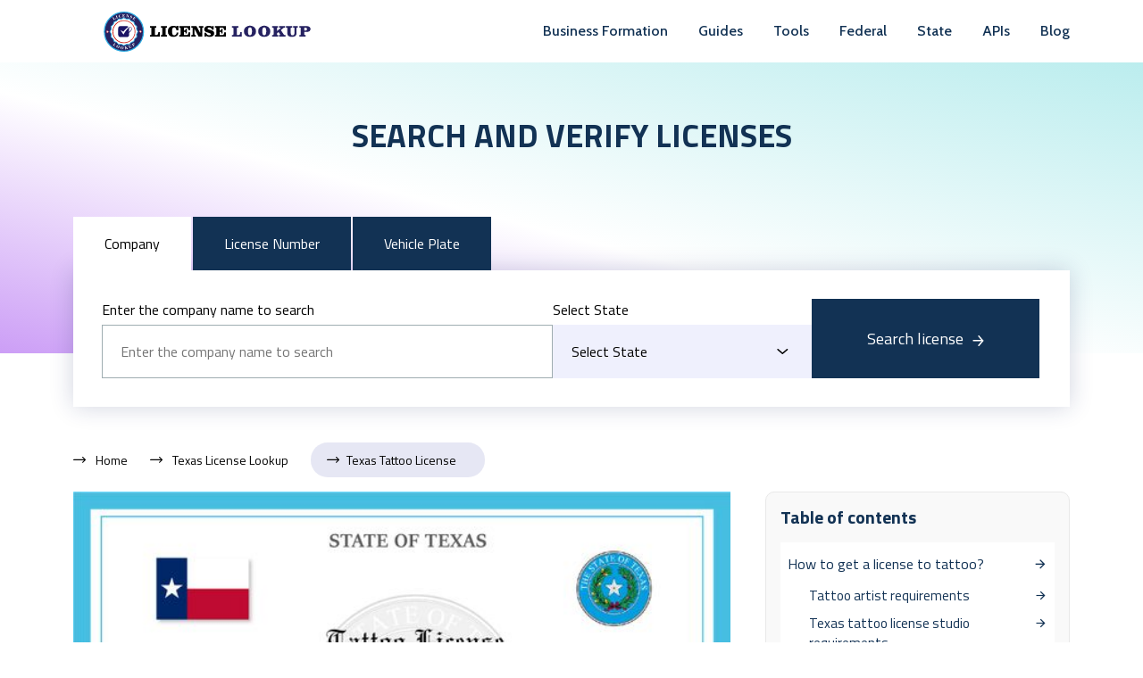

--- FILE ---
content_type: text/html; charset=utf-8
request_url: https://texas.licenselookup.org/tattoo/
body_size: 10368
content:
<!DOCTYPE html><html lang="en-US"><head><meta charSet="utf-8"/><meta name="viewport" content="width=device-width"/><title>Texas Tattoo License | License Lookup</title><meta name="description" content="Any business that conducts tattoo-related works must obtain a Texas tattoo license to lawfully operate within the state."/><link rel="canonical" href="https://texas.licenselookup.org/tattoo/"/><meta name="robots" content="index, follow, max-image-preview:large, max-snippet:-1, max-video-preview:-1"/><meta property="og:locale" content="en_US"/><meta property="og:type" content="article"/><meta property="og:title" content="Texas Tattoo License | License Lookup"/><meta property="og:description" content="Any business that conducts tattoo-related works must obtain a Texas tattoo license to lawfully operate within the state."/><meta property="og:site_name" content="License Lookup"/><meta property="og:url" content="https://texas.licenselookup.org/tattoo/"/><meta property="og:image" content="https://licenselookup.org/images/2022-11/texas-tattoo-license-1-1-1192fe6a66.jpg"/><meta property="og:image:type" content="image/jpeg"/><meta property="og:image:width" content="1921"/><meta property="og:image:height" content="1081"/><meta property="og:image:alt" content="Texas Tattoo License"/><meta name="twitter:card" content="summary_large_image"/><meta name="twitter:site" content="@license_lookup"/><meta name="twitter:label1" content="Est. reading time"/><meta name="twitter:data1" content="2 minutes"/><meta name="twitter:title" content="Texas Tattoo License"/><meta name="twitter:description" content="Any business that conducts tattoo-related works must obtain a Texas tattoo license to lawfully operate within the state."/><meta name="twitter:image" content="https://licenselookup.org/images/2022-11/texas-tattoo-license-1-1-1192fe6a66.jpg"/><script type="application/ld+json">{"@context":"https://schema.org","@graph":[{"@type":"WebPage","@id":"https://texas.licenselookup.org/tattoo/","url":"https://texas.licenselookup.org/tattoo/","name":"Texas Tattoo License | License Lookup","isPartOf":{"@id":"https://licenselookup.org/#website"},"primaryImageOfPage":{"@id":"https://texas.licenselookup.org/tattoo/#primaryimage"},"image":{"@id":"https://texas.licenselookup.org/tattoo/#primaryimage"},"thumbnailUrl":"https://licenselookup.org/images/2022-11/thumbnail-texas-tattoo-license-1-1-1192fe6a66.jpg","datePublished":"2022-11-18T08:30:34.274Z","dateModified":"2022-11-18T08:30:34.296Z","description":"Any business that conducts tattoo-related works must obtain a Texas tattoo license to lawfully operate within the state.","breadcrumb":{"@id":"https://texas.licenselookup.org/tattoo/#breadcrumb"},"inLanguage":"en-US","potentialAction":[{"@type":"ReadAction","target":["https://texas.licenselookup.org/tattoo/"]}]},{"@type":"BreadcrumbList","@id":"https://texas.licenselookup.org/tattoo/#breadcrumb","itemListElement":[{"@type":"ListItem","position":1,"name":"Home","item":"https://licenselookup.org/"},{"@type":"ListItem","position":2,"name":"Texas License Lookup","item":"https://texas.licenselookup.org/"},{"@type":"ListItem","position":3,"name":"Texas Tattoo License"}]},{"@type":"ImageObject","inLanguage":"en-US","@id":"https://texas.licenselookup.org/tattoo/#primaryimage","url":"https://licenselookup.org/images/2022-11/texas-tattoo-license-1-1-1192fe6a66.jpg","contentUrl":"https://licenselookup.org/images/2022-11/texas-tattoo-license-1-1-1192fe6a66.jpg","width":1921,"height":1081,"caption":"Texas Tattoo License"},{"@type":"WebSite","@id":"https://licenselookup.org/#website","url":"https://licenselookup.org/","name":"License Lookup","description":"Search and Verify Business Licenses","publisher":{"@id":"https://licenselookup.org/#organization"},"potentialAction":[{"@type":"SearchAction","target":{"@type":"EntryPoint","urlTemplate":"https://licenselookup.org/?s={search_term_string}"},"query-input":"required name=search_term_string"}],"inLanguage":"en-US"},{"@type":"Organization","@id":"https://licenselookup.org/#organization","name":"License Lookup","url":"https://licenselookup.org/","sameAs":["https://www.linkedin.com/company/licenselookup","https://www.youtube.com/@LicenseLookup","https://www.facebook.com/LicenseLookup/","https://twitter.com/license_lookup","https://www.tumblr.com/licenselookup"],"logo":{"@type":"ImageObject","inLanguage":"en-US","@id":"https://licenselookup.org/#/schema/logo/image/","url":"https://licenselookup.org/images/logo/logo.svg","contentUrl":"https://licenselookup.org/images/logo/logo.svg","width":383,"height":72,"caption":"License Lookup"},"image":{"@id":"https://licenselookup.org/#/schema/logo/image/"}}]}</script><link rel="preload" as="image" href="https://licenselookup.org/images/icon/arrow.svg"/><link rel="preload" as="image" href="https://licenselookup.org/images/2022-11/medium-texas-tattoo-license-1-1-1192fe6a66.jpg"/><meta name="next-head-count" content="27"/><link rel="apple-touch-icon" sizes="180x180" href="/apple-touch-icon.png"/><link rel="icon" type="image/png" sizes="32x32" href="/favicon-32x32.png"/><link rel="icon" type="image/png" sizes="16x16" href="/favicon-16x16.png"/><link rel="manifest" href="/site.webmanifest"/><link rel="mask-icon" href="/safari-pinned-tab.svg" color="#5bbad5"/><meta name="msapplication-TileColor" content="#da532c"/><meta name="theme-color" content="#ffffff"/><script async="" src="https://pagead2.googlesyndication.com/pagead/js/adsbygoogle.js?client=ca-pub-4753973951140722" crossorigin="anonymous" type="40276ec3a6223e74a1551151-text/javascript"></script><link rel="preload" href="/_next/static/media/2bb25458ea2620e9.p.woff2" as="font" type="font/woff2" crossorigin="anonymous"/><link rel="preload" href="/_next/static/media/f378bd2abf9e0d48.p.woff2" as="font" type="font/woff2" crossorigin="anonymous"/><link rel="preload" href="/_next/static/media/28fac4a6e903645b.p.woff2" as="font" type="font/woff2" crossorigin="anonymous"/><link rel="preload" href="/_next/static/media/969699447f100d3e.p.woff2" as="font" type="font/woff2" crossorigin="anonymous"/><link rel="preload" href="/_next/static/media/e8d2af9ac91a2b1e.p.woff2" as="font" type="font/woff2" crossorigin="anonymous"/><link rel="preload" href="/_next/static/css/d0052cf048d4ce34.css" as="style"/><link rel="stylesheet" href="/_next/static/css/d0052cf048d4ce34.css" data-n-g=""/><noscript data-n-css=""></noscript><script defer="" nomodule="" src="/_next/static/chunks/polyfills-c67a75d1b6f99dc8.js" type="40276ec3a6223e74a1551151-text/javascript"></script><script src="/_next/static/chunks/webpack-59c5c889f52620d6.js" defer="" type="40276ec3a6223e74a1551151-text/javascript"></script><script src="/_next/static/chunks/framework-2c79e2a64abdb08b.js" defer="" type="40276ec3a6223e74a1551151-text/javascript"></script><script src="/_next/static/chunks/main-afcb614f683e96d4.js" defer="" type="40276ec3a6223e74a1551151-text/javascript"></script><script src="/_next/static/chunks/pages/_app-400ceea6e0ad917e.js" defer="" type="40276ec3a6223e74a1551151-text/javascript"></script><script src="/_next/static/chunks/2cca2479-59ff5c6a29e4ee0d.js" defer="" type="40276ec3a6223e74a1551151-text/javascript"></script><script src="/_next/static/chunks/675-d74e93f3c57acbe8.js" defer="" type="40276ec3a6223e74a1551151-text/javascript"></script><script src="/_next/static/chunks/760-54da04b8349c84c3.js" defer="" type="40276ec3a6223e74a1551151-text/javascript"></script><script src="/_next/static/chunks/249-46579e171f9de7f7.js" defer="" type="40276ec3a6223e74a1551151-text/javascript"></script><script src="/_next/static/chunks/pages/%5Bparent%5D-7da39f2149ff517f.js" defer="" type="40276ec3a6223e74a1551151-text/javascript"></script><script src="/_next/static/BxNRwcS9M0l2aHNowSyf9/_buildManifest.js" defer="" type="40276ec3a6223e74a1551151-text/javascript"></script><script src="/_next/static/BxNRwcS9M0l2aHNowSyf9/_ssgManifest.js" defer="" type="40276ec3a6223e74a1551151-text/javascript"></script></head><body><noscript><iframe src="https://www.googletagmanager.com/ns.html?id=GTM-594WHB3" height="0" width="0" style="display:none;visibility:hidden"></iframe></noscript><div id="__next"><div class="__variable_84f77d __variable_b2a60d body"><header class="header-area navbar-sticky"><div id="navbar" class="navbar-area"><nav class="navbar navbar-expand-md navbar-light"><div class="container"><a href="https://licenselookup.org/" class="navbar-brand"><img alt="Logo" src="https://licenselookup.org/images/logo/logo.svg" width="300" height="58" decoding="async" data-nimg="1" loading="lazy" style="color:transparent;width:100%;height:auto;max-height:45px"/></a><button class="navbar-toggler navbar-toggler-right collapsed" type="button" data-toggle="collapse" data-target="#navbarSupportedContent" aria-controls="navbarSupportedContent" aria-expanded="false" aria-label="Toggle navigation"><span class="icon-bar top-bar"></span><span class="icon-bar middle-bar"></span><span class="icon-bar bottom-bar"></span></button><div class="collapse navbar-collapse mean-menu" id="navbarSupportedContent"><ul class="navbar-nav me-auto"><li class="nav-item"><a href="https://licenselookup.org/business-formation/" class="nav-link">Business Formation</a></li><li class="nav-item"><a href="https://licenselookup.org/state-licenses/" class="nav-link">Guides</a></li><li class="nav-item"><a href="https://licenselookup.org/business-tools/" class="nav-link">Tools</a></li><li class="nav-item"><a href="https://licenselookup.org/federal-licenses/" class="nav-link">Federal</a></li><li class="nav-item"><a href="https://licenselookup.org/state-licenses/" class="nav-link">State</a></li><li class="nav-item"><a href="https://apis.licenselookup.org" class="nav-link">APIs</a></li><li class="nav-item"><a href="https://licenselookup.org/blog/" class="nav-link">Blog</a></li></ul></div></div></nav></div></header><div class="main-banner-area"><div class="container hero-section"><div class="row align-items-center"><div class="col-lg-5 col-md-12"></div><div class="search-box "><div class="home__title">Search and verify licenses</div><div class="tabs"><button class="active">Company</button><button class="">License Number</button><button class="">Vehicle Plate</button></div><form class="search-and-state-box" action="https://business.licensesearch.org"><div class="search"><label for="input-search">Enter the company name to search</label><input type="text" id="input-search" placeholder="Enter the company name to search"/></div><div class="states"><div class="select-state"><label for="select">Select State</label><select name="" id="select"><option>Select State</option><option value="alabama">Alabama</option><option value="alaska">Alaska</option><option value="arizona">Arizona</option><option value="arkansas">Arkansas</option><option value="california">California</option><option value="colorado">Colorado</option><option value="connecticut">Connecticut</option><option value="delaware">Delaware</option><option value="florida">Florida</option><option value="georgia">Georgia</option><option value="hawaii">Hawaii</option><option value="idaho">Idaho</option><option value="illinois">Illinois</option><option value="indiana">Indiana</option><option value="iowa">Iowa</option><option value="kansas">Kansas</option><option value="kentucky">Kentucky</option><option value="louisiana">Louisiana</option><option value="maine">Maine</option><option value="maryland">Maryland</option><option value="massachusetts">Massachusetts</option><option value="michigan">Michigan</option><option value="minnesota">Minnesota</option><option value="mississippi">Mississippi</option><option value="missouri">Missouri</option><option value="montana">Montana</option><option value="nebraska">Nebraska</option><option value="nevada">Nevada</option><option value="newhampshire">New Hampshire</option><option value="newjersey">New Jersey</option><option value="newmexico">New Mexico</option><option value="newyork">New York</option><option value="northcarolina">North Carolina</option><option value="northdakota">North Dakota</option><option value="ohio">Ohio</option><option value="oklahoma">Oklahoma</option><option value="oregon">Oregon</option><option value="pennsylvania">Pennsylvania</option><option value="rhodeisland">Rhode Island</option><option value="southcarolina">South Carolina</option><option value="southdakota">South Dakota</option><option value="tennessee">Tennessee</option><option value="texas">Texas</option><option value="utah">Utah</option><option value="vermont">Vermont</option><option value="virginia">Virginia</option><option value="washington">Washington</option><option value="westvirginia">West Virginia</option><option value="wisconsin">Wisconsin</option><option value="wyoming">Wyoming</option></select></div><button type="submit">Search license<img alt="Arrow Icon" src="https://licenselookup.org/images/icon/arrow.svg" width="13" height="12" decoding="async" data-nimg="1" style="color:transparent;margin-left:10px"/></button></div></form></div></div></div></div><ol class="breadcrumbs container d-flex" itemType="https://schema.org/BreadcrumbList"><li itemProp="itemListElement" itemType="https://schema.org/ListItem"><a href="https://licenselookup.org/" itemProp="item"><span itemProp="name">Home</span></a><meta itemProp="position" content="1"/></li><li itemProp="itemListElement" itemType="https://schema.org/ListItem"><a href="/" itemProp="item"><span itemProp="name">Texas License Lookup</span></a><meta itemProp="position" content="2"/></li><li itemProp="itemListElement" itemType="https://schema.org/ListItem"><span itemProp="name">Texas Tattoo License</span><meta itemProp="position" content="3"/></li></ol><div class="pb-70"><div class="container"><div class="row"><div class="col-lg-8"><div class="service-details-content"><img alt="Texas Tattoo License" title="Sample Texas Tattoo License" src="https://licenselookup.org/images/2022-11/medium-texas-tattoo-license-1-1-1192fe6a66.jpg" width="1921" height="1081" decoding="async" data-nimg="1" style="color:transparent;width:100%"/><h1 style="font-weight:bold">Texas Tattoo License</h1><div><p>Any business that conducts tattoo-related work must obtain a Texas tattoo license to lawfully operate within the state. This includes both traditional studios and those that achieve the same result through scarification or permanent cosmetics.</p>
<p>If your salon also does body piercing, you’ll need second permission. Because ear piercing is so prevalent, it is exempt from body piercing laws.</p>
<h2 id="how_to_get_a_license_to_tattoo?"><span class="ez-toc-section" id="How_to_get_a_license_to_tattoo"></span>How to get a license to tattoo?<span class="ez-toc-section-end"></span></h2>
<p>The State Health Services website has an <a href="https://dshs.texas.gov/tattoo-piercing/forms.aspx" target="_blank" rel="nofollow noopener noreferrer">application</a> for a TX license. At the time of writing, the application fee is $927, or $464 for a special event. The latter is only valid for seven days.</p>
<p>Thus, the majority of the license request is standard: your or your company’s name, address, business hours, and website address. You have to also present a written certification from your local government confirming that your location’s zoning code permits a studio. You must submit a new request and pay a second fee if you offer both body piercing and tattooing.</p>
<p>Take note, that your permit is valid for two years and you can renew it. The charge for renewal is the same as the first payment.</p>
<p>You must first submit an application for state-issued permission for that particular site in order to open a tattoo shop. You’ll require a different application if you also perform body piercings. You must first register as an artist with TX and complete aseptic technique and infection control training before you can work in someone else’s studio.</p>
<h3 id="tattoo_artist_requirements"><span class="ez-toc-section" id="Tattoo_artist_requirements"></span>Tattoo artist requirements<span class="ez-toc-section-end"></span></h3>
<p>TX requires all artists and body piercers to register. They have to also present proof of an approved training course that includes at least six hours of bloodborne pathogens, infection control, and aseptic tattoo and piercing methods, in addition to the registration request.</p>
<h3 id="texas_tattoo_license_studio_requirements"><span class="ez-toc-section" id="Texas_tattoo_license_studio_requirements"></span>Texas tattoo license studio requirements<span class="ez-toc-section-end"></span></h3>
<p>For instance, your salon will be inspected by the Drug and Medical Devices Group to ensure that it complies with TX regulations. Along with your other responsibilities, it must be well-maintained and clean:</p>
<ul>
<li style="font-weight: 400;">First of all, you and your staff follow anti-infection precautions such as handwashing with a germicidal soap, wearing single-use gloves, properly disposing of waste, and utilizing disposable instruments or sterilizing your equipment.</li>
<li style="font-weight: 400;">Secondly, You have documentation of your sterilization procedures.</li>
<li style="font-weight: 400;">You don’t tattoo or pierce minors without their parent’s permission.</li>
<li style="font-weight: 400;"><span style="font-weight: 400;">You keep track of everyone who gets tattoos or piercings.</span></li>
<li><span style="font-weight: 400;">Finally, you notify State Health Services about infections or unpleasant reactions.</span></li>
</ul>
<p>In Texas, permits are only valid in certain areas. You’ll have to reapply if you relocate your studio to the offices next door or across the street. You’ll need a temporary event license at each new location if you use a mobile salon to attend events.</p>
<p>If you want to start your own business, you have to obtain <a href="https://texas.licenselookup.org/business/" target="_blank" rel="noopener">TX Business Permit</a> as well.</p>
<h3 id="reasons_for_refusal"><span class="ez-toc-section" id="Reasons_for_refusal"></span>Reasons for refusal<span class="ez-toc-section-end"></span></h3>
<p>Generally, Texas rules allow the state to deny your permit implementation for a variety of reasons:</p>
<ul>
<li style="font-weight: 400;">You were convicted of violating laws sometime in the two years prior to filing the application.</li>
<li style="font-weight: 400;">You were convicted and sentenced for tattooing or body piercing-related offenses, and your sentence was completed less than three years ago.</li>
<li style="font-weight: 400;">On your application, you lied or answered a question improperly.</li>
<li style="font-weight: 400;">You haven’t made any payments toward your fees or penalties.</li>
<li style="font-weight: 400;">You’re a minor in the eyes of the law.</li>
<li style="font-weight: 400;">TX deemed your structure insufficient.</li>
<li style="font-weight: 400;">A shooting, other violent incidents, or a drug violation occurred at your studio with your, your staff, or your customers’ involvement. This can cause it to reject your request for up to a year.</li>
</ul>
</div></div><div class="author-box author-box_page"><div class="avatar"><img alt="Mariana T" title="Mariana T" src="https://licenselookup.org/images/2022-11/thumbnail-logan-weaver-lgnwvr-isle-8-ypb-iq-unsplash-89b7669725.jpg" width="1903" height="2855" decoding="async" data-nimg="1" loading="lazy" style="color:transparent;width:100%;height:auto"/></div><div class="author_info"><a href="https://licenselookup.org/blog/author/marianna/" style="display:inline-block"><h3>Mariana T</h3></a><p>Mariana is a journalist with four years of experience in the military-political field. But recently she decided to try herself in other fields as well, so she switched it to content writing. Now she committed to producing exceptional and creative types of content, including articles, internet content, advertisements, and publications.</p></div></div></div><div class="col-lg-4"><div class="service-sidebar"><div class="sidebar-box"><h3 class="sidebar-title" style="padding-bottom:1rem;font-size:20px;font-weight:bolder">Table of contents</h3><div id="toc" class="toc py-1"><ul class="h2-ul"><li class="h2-li"><a href="#how_to_get_a_license_to_tattoo?" title="How to get a license to tattoo?">How to get a license to tattoo?<i class="ri-arrow-right-line"></i></a><ul class="h3-ul"><li class="h3-li"><a href="#tattoo_artist_requirements">Tattoo artist requirements<i class="ri-arrow-right-line"></i></a></li></ul><ul class="h3-ul"><li class="h3-li"><a href="#texas_tattoo_license_studio_requirements">Texas tattoo license studio requirements<i class="ri-arrow-right-line"></i></a></li></ul><ul class="h3-ul"><li class="h3-li"><a href="#reasons_for_refusal">Reasons for refusal<i class="ri-arrow-right-line"></i></a></li></ul></li></ul></div></div></div><div><hr/><p style="padding:0 1rem;font-size:1.25rem"><strong>Advertisements</strong></p><div><div><ul>
<li><a href="https://business.licensesearch.org/external.php?bizlic=8" target="_blank" rel="nofollow noopener noreferrer">Download Legal Business Forms</a></li>
<li><a href="https://business.licensesearch.org/external.php?bizlic=10" target="_blank" rel="nofollow noopener noreferrer">Get your Business Insurance</a></li>
<li><a href="https://business.licensesearch.org/external.php?bizlic=5" target="_blank" rel="nofollow noopener noreferrer">Register Your Business in USA</a></li>
<li><a href="https://business.licensesearch.org/external.php?bizlic=9" target="_blank" rel="nofollow noopener noreferrer">Get a Business Domain Name</a></li>
</ul></div><div><ins class="adsbygoogle"
     style="display:block; text-align:center;"
     data-ad-layout="in-article"
     data-ad-format="fluid"
     data-ad-client="ca-pub-4753973951140722"
     data-ad-slot="9870229587"></ins>
<script type="40276ec3a6223e74a1551151-text/javascript">
     (adsbygoogle = window.adsbygoogle || []).push({});
</script></div></div></div></div></div></div></div><footer class="custom-footer-area"><div class="footer-one"><div class="container d-flex justify-content-between align-items-center h-100 footer-navbar"><div class="footer-logo"><a href="https://licenselookup.org/"><img alt="Footer Logo" src="https://licenselookup.org/images/logo/footer-logo.svg" width="300" height="58" decoding="async" data-nimg="1" loading="lazy" style="color:transparent;width:auto;height:40px"/></a></div><div class="d-flex gap-5 footer-links-section"><ul class="d-flex list-unstyled gap-4 m-0 font-weight-bold footer-links"><li><a href="https://licenselookup.org/about-us/" class="footer-nav-link">About</a></li><li><a href="https://licenselookup.org/blog/" class="footer-nav-link">Blog</a></li><li><a href="https://licenselookup.org/careers/" class="footer-nav-link">Careers</a></li><li><a href="https://licenselookup.org/scholarship/" class="footer-nav-link">Scholarship</a></li><li><a href="https://licenselookup.org/terms-and-conditions/" class="footer-nav-link">Terms and Conditions</a></li><li><a href="https://licenselookup.org/privacy-policy/" class="footer-nav-link">Privacy Policy</a></li><li><a href="https://licenselookup.org/contact-us/" class="footer-nav-link">Contact</a></li><li><a href="https://licenselookup.org/team/" class="footer-nav-link">Team</a></li></ul><ul class="footer-social-links d-flex list-unstyled gap-3 m-0"><li><a href="https://twitter.com/license_lookup" target="_blank" rel="nofollow noopener noreferrer" title="LicenseLookup Twitter"><svg aria-hidden="true" focusable="false" data-prefix="fab" data-icon="twitter" class="svg-inline--fa fa-twitter " role="img" xmlns="http://www.w3.org/2000/svg" viewBox="0 0 512 512"><path fill="currentColor" d="M459.37 151.716c.325 4.548.325 9.097.325 13.645 0 138.72-105.583 298.558-298.558 298.558-59.452 0-114.68-17.219-161.137-47.106 8.447.974 16.568 1.299 25.34 1.299 49.055 0 94.213-16.568 130.274-44.832-46.132-.975-84.792-31.188-98.112-72.772 6.498.974 12.995 1.624 19.818 1.624 9.421 0 18.843-1.3 27.614-3.573-48.081-9.747-84.143-51.98-84.143-102.985v-1.299c13.969 7.797 30.214 12.67 47.431 13.319-28.264-18.843-46.781-51.005-46.781-87.391 0-19.492 5.197-37.36 14.294-52.954 51.655 63.675 129.3 105.258 216.365 109.807-1.624-7.797-2.599-15.918-2.599-24.04 0-57.828 46.782-104.934 104.934-104.934 30.213 0 57.502 12.67 76.67 33.137 23.715-4.548 46.456-13.32 66.599-25.34-7.798 24.366-24.366 44.833-46.132 57.827 21.117-2.273 41.584-8.122 60.426-16.243-14.292 20.791-32.161 39.308-52.628 54.253z"></path></svg></a></li><li><a href="https://www.facebook.com/LicenseLookup/" target="_blank" rel="nofollow noopener noreferrer" title="LicenseLookup Facebook"><svg aria-hidden="true" focusable="false" data-prefix="fab" data-icon="facebook" class="svg-inline--fa fa-facebook " role="img" xmlns="http://www.w3.org/2000/svg" viewBox="0 0 512 512"><path fill="currentColor" d="M504 256C504 119 393 8 256 8S8 119 8 256c0 123.78 90.69 226.38 209.25 245V327.69h-63V256h63v-54.64c0-62.15 37-96.48 93.67-96.48 27.14 0 55.52 4.84 55.52 4.84v61h-31.28c-30.8 0-40.41 19.12-40.41 38.73V256h68.78l-11 71.69h-57.78V501C413.31 482.38 504 379.78 504 256z"></path></svg></a></li><li><a href="https://www.linkedin.com/company/licenselookup" target="_blank" rel="nofollow noopener noreferrer" title="LicenseLookup LinkedIn"><svg aria-hidden="true" focusable="false" data-prefix="fab" data-icon="linkedin" class="svg-inline--fa fa-linkedin " role="img" xmlns="http://www.w3.org/2000/svg" viewBox="0 0 448 512"><path fill="currentColor" d="M416 32H31.9C14.3 32 0 46.5 0 64.3v383.4C0 465.5 14.3 480 31.9 480H416c17.6 0 32-14.5 32-32.3V64.3c0-17.8-14.4-32.3-32-32.3zM135.4 416H69V202.2h66.5V416zm-33.2-243c-21.3 0-38.5-17.3-38.5-38.5S80.9 96 102.2 96c21.2 0 38.5 17.3 38.5 38.5 0 21.3-17.2 38.5-38.5 38.5zm282.1 243h-66.4V312c0-24.8-.5-56.7-34.5-56.7-34.6 0-39.9 27-39.9 54.9V416h-66.4V202.2h63.7v29.2h.9c8.9-16.8 30.6-34.5 62.9-34.5 67.2 0 79.7 44.3 79.7 101.9V416z"></path></svg></a></li><li><a href="https://www.youtube.com/@LicenseLookup" target="_blank" rel="nofollow noopener noreferrer" title="LicenseLookup Youtube"><svg aria-hidden="true" focusable="false" data-prefix="fab" data-icon="youtube" class="svg-inline--fa fa-youtube " role="img" xmlns="http://www.w3.org/2000/svg" viewBox="0 0 576 512"><path fill="currentColor" d="M549.655 124.083c-6.281-23.65-24.787-42.276-48.284-48.597C458.781 64 288 64 288 64S117.22 64 74.629 75.486c-23.497 6.322-42.003 24.947-48.284 48.597-11.412 42.867-11.412 132.305-11.412 132.305s0 89.438 11.412 132.305c6.281 23.65 24.787 41.5 48.284 47.821C117.22 448 288 448 288 448s170.78 0 213.371-11.486c23.497-6.321 42.003-24.171 48.284-47.821 11.412-42.867 11.412-132.305 11.412-132.305s0-89.438-11.412-132.305zm-317.51 213.508V175.185l142.739 81.205-142.739 81.201z"></path></svg></a></li><li><a href="https://www.tumblr.com/licenselookup" target="_blank" rel="nofollow noopener noreferrer" title="LicenseLookup Tumblr"><svg aria-hidden="true" focusable="false" data-prefix="fab" data-icon="tumblr" class="svg-inline--fa fa-tumblr " role="img" xmlns="http://www.w3.org/2000/svg" viewBox="0 0 320 512"><path fill="currentColor" d="M309.8 480.3c-13.6 14.5-50 31.7-97.4 31.7-120.8 0-147-88.8-147-140.6v-144H17.9c-5.5 0-10-4.5-10-10v-68c0-7.2 4.5-13.6 11.3-16 62-21.8 81.5-76 84.3-117.1.8-11 6.5-16.3 16.1-16.3h70.9c5.5 0 10 4.5 10 10v115.2h83c5.5 0 10 4.4 10 9.9v81.7c0 5.5-4.5 10-10 10h-83.4V360c0 34.2 23.7 53.6 68 35.8 4.8-1.9 9-3.2 12.7-2.2 3.5.9 5.8 3.4 7.4 7.9l22 64.3c1.8 5 3.3 10.6-.4 14.5z"></path></svg></a></li></ul></div></div></div><div class="py-3 footer-two"><div class="container"><p class="text-center"><a href="https://licenselookup.org/" style="color:white">License Lookup<!-- --> </a>© Copyright <!-- -->2023<!-- -->. All rights reserved.</p><p><span style="font-weight:bold;color:#799abe">DISCLAIMER:</span> LicenseLookup.org is not a &quot;consumer reporting agency&quot; per FCRA (Fair Credit Reporting Act). This website does not provide &quot;consumer reports&quot; under the FCRA. LicenseLookup.org unambiguously prohibits the user of search results and information contained within (1) to discriminate against any consumer, (2) for the purposes of decision making on consumer’s eligibility for insurance or personal credit, housing, employment, or a government license or benefit; or (3) otherwise to impact a consumer’s financial or economic status or standing.</p><p>Information obtained on our website is not verified and/or may not be up to date, even though we do our best to keep it fresh. We do not guarantee, verify or create this information. Availability and/or accuracy of this information depends on the public sources that our platform utilizes. By using our services you agree to our FCRA disclaimer, terms or service and privacy policy. You may not use our services or information contained within for an unlawful purposes (stalking, harassing, investigating public officials or celebrities, etc.). Violators may be subject to criminal and civil litigation and penalties.</p></div></div></footer><div class="scroll-to-top" style="display:none"><i class="ri-arrow-up-s-line"></i></div></div></div><script id="__NEXT_DATA__" type="application/json">{"props":{"pageProps":{"data":{"id":871,"attributes":{"slug":"tattoo","content":"\u003cp\u003eAny business that conducts tattoo-related work must obtain a Texas tattoo license to lawfully operate within the state. This includes both traditional studios and those that achieve the same result through scarification or permanent cosmetics.\u003c/p\u003e\n\u003cp\u003eIf your salon also does body piercing, you’ll need second permission. Because ear piercing is so prevalent, it is exempt from body piercing laws.\u003c/p\u003e\n\u003ch2 id=\"how_to_get_a_license_to_tattoo?\"\u003e\u003cspan class=\"ez-toc-section\" id=\"How_to_get_a_license_to_tattoo\"\u003e\u003c/span\u003eHow to get a license to tattoo?\u003cspan class=\"ez-toc-section-end\"\u003e\u003c/span\u003e\u003c/h2\u003e\n\u003cp\u003eThe State Health Services website has an \u003ca href=\"https://dshs.texas.gov/tattoo-piercing/forms.aspx\" target=\"_blank\" rel=\"nofollow noopener noreferrer\"\u003eapplication\u003c/a\u003e for a TX license. At the time of writing, the application fee is $927, or $464 for a special event. The latter is only valid for seven days.\u003c/p\u003e\n\u003cp\u003eThus, the majority of the license request is standard: your or your company’s name, address, business hours, and website address. You have to also present a written certification from your local government confirming that your location’s zoning code permits a studio. You must submit a new request and pay a second fee if you offer both body piercing and tattooing.\u003c/p\u003e\n\u003cp\u003eTake note, that your permit is valid for two years and you can renew it. The charge for renewal is the same as the first payment.\u003c/p\u003e\n\u003cp\u003eYou must first submit an application for state-issued permission for that particular site in order to open a tattoo shop. You’ll require a different application if you also perform body piercings. You must first register as an artist with TX and complete aseptic technique and infection control training before you can work in someone else’s studio.\u003c/p\u003e\n\u003ch3 id=\"tattoo_artist_requirements\"\u003e\u003cspan class=\"ez-toc-section\" id=\"Tattoo_artist_requirements\"\u003e\u003c/span\u003eTattoo artist requirements\u003cspan class=\"ez-toc-section-end\"\u003e\u003c/span\u003e\u003c/h3\u003e\n\u003cp\u003eTX requires all artists and body piercers to register. They have to also present proof of an approved training course that includes at least six hours of bloodborne pathogens, infection control, and aseptic tattoo and piercing methods, in addition to the registration request.\u003c/p\u003e\n\u003ch3 id=\"texas_tattoo_license_studio_requirements\"\u003e\u003cspan class=\"ez-toc-section\" id=\"Texas_tattoo_license_studio_requirements\"\u003e\u003c/span\u003eTexas tattoo license studio requirements\u003cspan class=\"ez-toc-section-end\"\u003e\u003c/span\u003e\u003c/h3\u003e\n\u003cp\u003eFor instance, your salon will be inspected by the Drug and Medical Devices Group to ensure that it complies with TX regulations. Along with your other responsibilities, it must be well-maintained and clean:\u003c/p\u003e\n\u003cul\u003e\n\u003cli style=\"font-weight: 400;\"\u003eFirst of all, you and your staff follow anti-infection precautions such as handwashing with a germicidal soap, wearing single-use gloves, properly disposing of waste, and utilizing disposable instruments or sterilizing your equipment.\u003c/li\u003e\n\u003cli style=\"font-weight: 400;\"\u003eSecondly, You have documentation of your sterilization procedures.\u003c/li\u003e\n\u003cli style=\"font-weight: 400;\"\u003eYou don’t tattoo or pierce minors without their parent’s permission.\u003c/li\u003e\n\u003cli style=\"font-weight: 400;\"\u003e\u003cspan style=\"font-weight: 400;\"\u003eYou keep track of everyone who gets tattoos or piercings.\u003c/span\u003e\u003c/li\u003e\n\u003cli\u003e\u003cspan style=\"font-weight: 400;\"\u003eFinally, you notify State Health Services about infections or unpleasant reactions.\u003c/span\u003e\u003c/li\u003e\n\u003c/ul\u003e\n\u003cp\u003eIn Texas, permits are only valid in certain areas. You’ll have to reapply if you relocate your studio to the offices next door or across the street. You’ll need a temporary event license at each new location if you use a mobile salon to attend events.\u003c/p\u003e\n\u003cp\u003eIf you want to start your own business, you have to obtain \u003ca href=\"https://texas.licenselookup.org/business/\" target=\"_blank\" rel=\"noopener\"\u003eTX Business Permit\u003c/a\u003e as well.\u003c/p\u003e\n\u003ch3 id=\"reasons_for_refusal\"\u003e\u003cspan class=\"ez-toc-section\" id=\"Reasons_for_refusal\"\u003e\u003c/span\u003eReasons for refusal\u003cspan class=\"ez-toc-section-end\"\u003e\u003c/span\u003e\u003c/h3\u003e\n\u003cp\u003eGenerally, Texas rules allow the state to deny your permit implementation for a variety of reasons:\u003c/p\u003e\n\u003cul\u003e\n\u003cli style=\"font-weight: 400;\"\u003eYou were convicted of violating laws sometime in the two years prior to filing the application.\u003c/li\u003e\n\u003cli style=\"font-weight: 400;\"\u003eYou were convicted and sentenced for tattooing or body piercing-related offenses, and your sentence was completed less than three years ago.\u003c/li\u003e\n\u003cli style=\"font-weight: 400;\"\u003eOn your application, you lied or answered a question improperly.\u003c/li\u003e\n\u003cli style=\"font-weight: 400;\"\u003eYou haven’t made any payments toward your fees or penalties.\u003c/li\u003e\n\u003cli style=\"font-weight: 400;\"\u003eYou’re a minor in the eyes of the law.\u003c/li\u003e\n\u003cli style=\"font-weight: 400;\"\u003eTX deemed your structure insufficient.\u003c/li\u003e\n\u003cli style=\"font-weight: 400;\"\u003eA shooting, other violent incidents, or a drug violation occurred at your studio with your, your staff, or your customers’ involvement. This can cause it to reject your request for up to a year.\u003c/li\u003e\n\u003c/ul\u003e\n","updatedAt":"2022-11-18T08:30:34.296Z","publishedAt":"2022-11-18T08:30:34.274Z","seo":{"id":1587,"metaTitle":"Texas Tattoo License","metaDescription":"Any business that conducts tattoo-related works must obtain a Texas tattoo license to lawfully operate within the state.","metaRobots":"index, follow","metaImage":{"data":{"id":1355,"attributes":{"name":"TexasTattooLicense-1-1.jpg","alternativeText":null,"caption":null,"width":1921,"height":1081,"formats":{"small":{"ext":".jpg","url":"https://licenselookup.org/images/2022-11/small-texas-tattoo-license-1-1-1192fe6a66.jpg","hash":"small_Texas_Tattoo_License_1_1_1192fe6a66","mime":"image/jpeg","name":"small_TexasTattooLicense-1-1.jpg","path":null,"size":13.06,"width":400,"height":225,"provider_metadata":{"sha":"34a303801f7d56180ee1822b12081c0bd7c3f07d","path":"public/images/2022-11/small-texas-tattoo-license-1-1-1192fe6a66.jpg"}},"medium":{"ext":".jpg","url":"https://licenselookup.org/images/2022-11/medium-texas-tattoo-license-1-1-1192fe6a66.jpg","hash":"medium_Texas_Tattoo_License_1_1_1192fe6a66","mime":"image/jpeg","name":"medium_TexasTattooLicense-1-1.jpg","path":null,"size":24.88,"width":600,"height":338,"provider_metadata":{"sha":"0f1a850b5aa7f121371740753dbb1bfd654a9cc6","path":"public/images/2022-11/medium-texas-tattoo-license-1-1-1192fe6a66.jpg"}},"thumbnail":{"ext":".jpg","url":"https://licenselookup.org/images/2022-11/thumbnail-texas-tattoo-license-1-1-1192fe6a66.jpg","hash":"thumbnail_Texas_Tattoo_License_1_1_1192fe6a66","mime":"image/jpeg","name":"thumbnail_TexasTattooLicense-1-1.jpg","path":null,"size":6.15,"width":245,"height":138,"provider_metadata":{"sha":"84ec627348d07c66f55abf1dd8761ec82080ef74","path":"public/images/2022-11/thumbnail-texas-tattoo-license-1-1-1192fe6a66.jpg"}}},"hash":"Texas_Tattoo_License_1_1_1192fe6a66","ext":".jpg","mime":"image/jpeg","size":142.2,"url":"https://licenselookup.org/images/2022-11/texas-tattoo-license-1-1-1192fe6a66.jpg","previewUrl":null,"provider":"custom","provider_metadata":{"sha":"7e71522b1189e01e1d5d748aa1a10466be9ae8e7","path":"public/images/2022-11/texas-tattoo-license-1-1-1192fe6a66.jpg"},"createdAt":"2022-11-18T08:30:33.650Z","updatedAt":"2022-11-18T08:30:33.650Z"}}},"estTime":2},"faqs":[],"author":{"data":{"id":50,"attributes":{"name":"Mariana T","description":"Mariana is a journalist with four years of experience in the military-political field. But recently she decided to try herself in other fields as well, so she switched it to content writing. Now she committed to producing exceptional and creative types of content, including articles, internet content, advertisements, and publications.","username":"marianna","avatar":{"data":{"id":1563,"attributes":{"url":"https://licenselookup.org/images/2022-11/logan-weaver-lgnwvr-isle-8-ypb-iq-unsplash-89b7669725.jpg","alternativeText":null,"width":1903,"height":2855,"thumbnail":"https://licenselookup.org/images/2022-11/thumbnail-logan-weaver-lgnwvr-isle-8-ypb-iq-unsplash-89b7669725.jpg"}}}}}},"subPages":{"data":[]},"parentPage":{"data":{"id":65,"attributes":{"slug":"texas","seo":{"id":1586,"metaTitle":"Texas License Lookup","metaDescription":"Research what licenses apply to your business or your dream profession in the state of Texas by easy navigation through our website.","metaImage":{"data":null}}}}},"toc":"\u003cul class=\"h2-ul\"\u003e\u003cli class=\"h2-li\"\u003e\u003ca href=\"#how_to_get_a_license_to_tattoo?\" title=\"How to get a license to tattoo?\"\u003eHow to get a license to tattoo?\u003ci class=\"ri-arrow-right-line\"\u003e\u003c/i\u003e\u003c/a\u003e\u003cul class=\"h3-ul\"\u003e\u003cli class=\"h3-li\"\u003e\u003ca href=\"#tattoo_artist_requirements\"\u003eTattoo artist requirements\u003ci class=\"ri-arrow-right-line\"\u003e\u003c/i\u003e\u003c/a\u003e\u003c/li\u003e\u003c/ul\u003e\u003cul class=\"h3-ul\"\u003e\u003cli class=\"h3-li\"\u003e\u003ca href=\"#texas_tattoo_license_studio_requirements\"\u003eTexas tattoo license studio requirements\u003ci class=\"ri-arrow-right-line\"\u003e\u003c/i\u003e\u003c/a\u003e\u003c/li\u003e\u003c/ul\u003e\u003cul class=\"h3-ul\"\u003e\u003cli class=\"h3-li\"\u003e\u003ca href=\"#reasons_for_refusal\"\u003eReasons for refusal\u003ci class=\"ri-arrow-right-line\"\u003e\u003c/i\u003e\u003c/a\u003e\u003c/li\u003e\u003c/ul\u003e\u003c/li\u003e\u003c/ul\u003e","ads":[{"id":4,"title":null,"adCode":"\u003cul\u003e\n\u003cli\u003e\u003ca href=\"https://business.licensesearch.org/external.php?bizlic=8\" target=\"_blank\" rel=\"nofollow noopener noreferrer\"\u003eDownload Legal Business Forms\u003c/a\u003e\u003c/li\u003e\n\u003cli\u003e\u003ca href=\"https://business.licensesearch.org/external.php?bizlic=10\" target=\"_blank\" rel=\"nofollow noopener noreferrer\"\u003eGet your Business Insurance\u003c/a\u003e\u003c/li\u003e\n\u003cli\u003e\u003ca href=\"https://business.licensesearch.org/external.php?bizlic=5\" target=\"_blank\" rel=\"nofollow noopener noreferrer\"\u003eRegister Your Business in USA\u003c/a\u003e\u003c/li\u003e\n\u003cli\u003e\u003ca href=\"https://business.licensesearch.org/external.php?bizlic=9\" target=\"_blank\" rel=\"nofollow noopener noreferrer\"\u003eGet a Business Domain Name\u003c/a\u003e\u003c/li\u003e\n\u003c/ul\u003e"},{"id":3,"title":null,"adCode":"\u003cins class=\"adsbygoogle\"\n     style=\"display:block; text-align:center;\"\n     data-ad-layout=\"in-article\"\n     data-ad-format=\"fluid\"\n     data-ad-client=\"ca-pub-4753973951140722\"\n     data-ad-slot=\"9870229587\"\u003e\u003c/ins\u003e\n\u003cscript\u003e\n     (adsbygoogle = window.adsbygoogle || []).push({});\n\u003c/script\u003e"}],"breadcrumbList":{"url":"https://texas.licenselookup.org/tattoo/","items":[{"name":"Texas License Lookup","slug":"texas"},{"name":"Texas Tattoo License"}]},"global":{"websiteName":"License Lookup","mainDomain":"https://licenselookup.org","createdAt":"2022-11-09T09:11:01.433Z","updatedAt":"2022-11-09T09:11:02.916Z","publishedAt":"2022-11-09T09:11:02.913Z"}}}},"global":{"websiteName":"License Lookup","mainDomain":"https://licenselookup.org","createdAt":"2022-11-09T09:11:01.433Z","updatedAt":"2022-11-09T09:11:02.916Z","publishedAt":"2022-11-09T09:11:02.913Z"},"__N_SSG":true},"page":"/[parent]","query":{"parent":"tattoo"},"buildId":"BxNRwcS9M0l2aHNowSyf9","isFallback":false,"gsp":true,"appGip":true,"scriptLoader":[]}</script><script src="/cdn-cgi/scripts/7d0fa10a/cloudflare-static/rocket-loader.min.js" data-cf-settings="40276ec3a6223e74a1551151-|49" defer></script><script defer src="https://static.cloudflareinsights.com/beacon.min.js/vcd15cbe7772f49c399c6a5babf22c1241717689176015" integrity="sha512-ZpsOmlRQV6y907TI0dKBHq9Md29nnaEIPlkf84rnaERnq6zvWvPUqr2ft8M1aS28oN72PdrCzSjY4U6VaAw1EQ==" data-cf-beacon='{"version":"2024.11.0","token":"f9d0dbd050714352bfcfa1310503a171","r":1,"server_timing":{"name":{"cfCacheStatus":true,"cfEdge":true,"cfExtPri":true,"cfL4":true,"cfOrigin":true,"cfSpeedBrain":true},"location_startswith":null}}' crossorigin="anonymous"></script>
</body></html>

--- FILE ---
content_type: image/svg+xml
request_url: https://licenselookup.org/images/icon/select-arrow.svg
body_size: -380
content:
<svg xmlns="http://www.w3.org/2000/svg" width="13" height="6" viewBox="0 0 13 6" fill="none">
<path d="M1.07965 -9.83544e-07C1.25215 -9.68463e-07 1.42615 0.0584989 1.56715 0.179999L6.32965 4.263L11.0922 0.18C11.4027 -0.0870005 11.8767 -0.0525003 12.1497 0.2625C12.4197 0.576 12.3821 1.05 12.0671 1.32L6.81715 5.82C6.53515 6.06 6.12265 6.06 5.84215 5.82L0.59215 1.32C0.277151 1.05 0.24115 0.575999 0.50965 0.262499C0.65965 0.0899991 0.86815 -1.00203e-06 1.07965 -9.83544e-07Z" fill="black"/>
</svg>

--- FILE ---
content_type: image/svg+xml
request_url: https://licenselookup.org/images/logo/footer-logo.svg
body_size: 741
content:
<svg id="Layer_1" data-name="Layer 1" xmlns="http://www.w3.org/2000/svg" viewBox="0 0 283.96 54.34"><defs><style>.cls-1,.cls-3{fill:none;stroke:#29abe2;}.cls-1,.cls-3,.cls-4{stroke-miterlimit:10;}.cls-10,.cls-2,.cls-4,.cls-7,.cls-8{fill:#fff;}.cls-3{stroke-width:0.75px;}.cls-4{stroke:#ff1d25;stroke-width:0.25px;}.cls-5{fill:#cb1a10;}.cls-6{font-size:6.78px;font-family:FootlightMTLight, Footlight MT Light;}.cls-7{font-size:5.91px;}.cls-7,.cls-8{font-family:BodoniBT-Bold, Bodoni Bd BT;font-weight:700;}.cls-8{font-size:5.91px;}.cls-9{fill:#1b1464;fill-rule:evenodd;}.cls-10{font-size:21.24px;font-family:ClarendonBT-Black, Clarendon Blk BT;font-weight:800;}.cls-11{letter-spacing:0.06em;}.cls-12{letter-spacing:0.08em;}.cls-13{letter-spacing:0.04em;}</style></defs><title>logo svg300x56.34</title><circle class="cls-1" cx="27.17" cy="27.17" r="26.67"/><polygon class="cls-2" points="46.22 27.17 44.42 30.6 44.77 34.46 41.79 36.94 40.64 40.64 36.94 41.79 34.46 44.77 30.6 44.42 27.17 46.22 23.74 44.42 19.88 44.77 17.4 41.79 13.7 40.64 12.55 36.94 9.57 34.46 9.93 30.6 8.13 27.17 9.93 23.74 9.57 19.88 12.55 17.4 13.7 13.7 17.4 12.55 19.88 9.57 23.74 9.93 27.17 8.13 30.6 9.93 34.46 9.57 36.94 12.55 40.64 13.7 41.79 17.4 44.77 19.88 44.42 23.74 46.22 27.17"/><polygon class="cls-3" points="46.22 27.17 44.42 30.6 44.77 34.46 41.79 36.94 40.64 40.64 36.94 41.79 34.46 44.77 30.6 44.42 27.17 46.22 23.74 44.42 19.88 44.77 17.4 41.79 13.7 40.64 12.55 36.94 9.57 34.46 9.93 30.6 8.13 27.17 9.93 23.74 9.57 19.88 12.55 17.4 13.7 13.7 17.4 12.55 19.88 9.57 23.74 9.93 27.17 8.13 30.6 9.93 34.46 9.57 36.94 12.55 40.64 13.7 41.79 17.4 44.77 19.88 44.42 23.74 46.22 27.17"/><polygon class="cls-4" points="4.92 29.15 4.24 28.12 3.01 28.09 3.78 27.13 3.43 25.94 4.58 26.38 5.6 25.68 5.54 26.92 6.52 27.67 5.33 27.99 4.92 29.15"/><polygon class="cls-4" points="49.98 28.91 49.3 27.87 48.07 27.84 48.84 26.88 48.49 25.7 49.64 26.14 50.66 25.44 50.6 26.67 51.58 27.42 50.39 27.74 49.98 28.91"/><circle class="cls-5" cx="27.13" cy="27.17" r="15.62"/><text class="cls-6" transform="translate(7.42 20.53) rotate(-74.36) scale(0.99 1)"> </text><text class="cls-6" transform="translate(7.83 19.02) rotate(-68.81) scale(0.99 1)"> </text><text class="cls-6" transform="matrix(0.45, -0.88, 0.89, 0.46, 8.4, 17.53)"> </text><text class="cls-6" transform="translate(9.1 16.15) rotate(-57) scale(0.99 1)"> </text><text class="cls-6" transform="translate(9.95 14.83) rotate(-51.08) scale(0.99 1)"> </text><text class="cls-6" transform="matrix(0.7, -0.71, 0.71, 0.7, 10.91, 13.63)"> </text><text class="cls-6" transform="translate(12.02 12.5) rotate(-39.75) scale(0.99 1)"> </text><text class="cls-7" transform="translate(13.15 11.47) rotate(-31.62) scale(0.99 1)">L</text><text class="cls-7" transform="translate(17.05 9.25) rotate(-20.56) scale(0.99 1)">I</text><text class="cls-7" transform="matrix(0.98, -0.18, 0.19, 0.98, 20.09, 8.14)">C</text><text class="cls-7" transform="translate(24.85 7.33) rotate(-0.42) scale(0.99 1)">E</text><text class="cls-7" transform="translate(29.7 7.37) rotate(9.77) scale(0.99 1)">N</text><text class="cls-7" transform="matrix(0.93, 0.34, -0.34, 0.94, 34.77, 8.37)">S</text><text class="cls-7" transform="translate(38.67 9.83) rotate(32.74) scale(0.99 1)">E</text><text class="cls-8" transform="translate(11.76 45.58) rotate(36.72)">L</text><text class="cls-8" transform="translate(16.23 48.68) rotate(21.56)">O</text><text class="cls-8" transform="translate(22.28 50.79) rotate(6.45)">O</text><text class="cls-8" transform="translate(28.65 51.28) rotate(-8.23)">K</text><text class="cls-8" transform="translate(34.73 50.17) rotate(-22.83)">U</text><text class="cls-8" transform="translate(40.23 47.57) rotate(-38.56)">P</text><circle class="cls-2" cx="27.25" cy="27.14" r="14.66"/><circle class="cls-2" cx="27.62" cy="26.4" r="12.44"/><path class="cls-9" d="M41.29,30.46c3.58-2.32,6-5.5,6-7.81C48.23,25,45.4,29,41,31.68a1.6,1.6,0,0,0,0-.21l.25-1Z" transform="translate(-9.04 -1.49)"/><path class="cls-9" d="M31.66,36H40a3.3,3.3,0,0,0,3.3-3.3V24.35a3.43,3.43,0,0,0,0-.56c1.59-1.29,3.08-2,4.15-1.75-4.78-2-10.69,8.51-11.82,10.58l-4.17-6.21,3.89,2.28a27.54,27.54,0,0,1,7.08-6.61,3.3,3.3,0,0,0-2.39-1H31.66a3.31,3.31,0,0,0-3.3,3.3v8.37a3.3,3.3,0,0,0,3.3,3.3Z" transform="translate(-9.04 -1.49)"/><text class="cls-10" transform="translate(62.52 32.83)">LICENSE <tspan class="cls-11" x="111.91" y="0">L</tspan><tspan class="cls-12" x="127.79" y="0">OO</tspan><tspan class="cls-13" x="166.77" y="0">K</tspan><tspan class="cls-12" x="185.7" y="0">UP</tspan></text></svg>